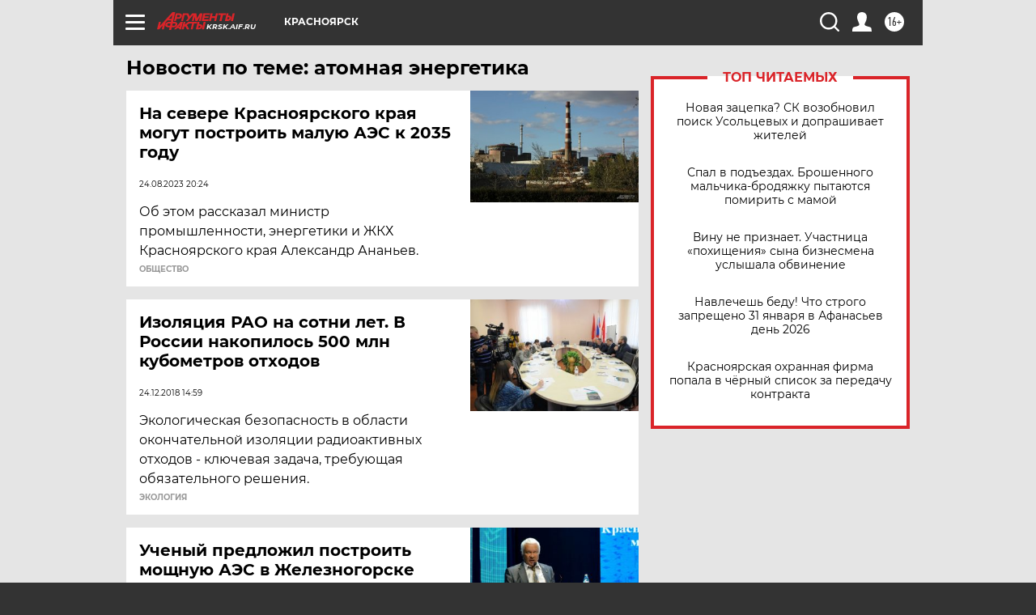

--- FILE ---
content_type: text/html
request_url: https://tns-counter.ru/nc01a**R%3Eundefined*aif_ru/ru/UTF-8/tmsec=aif_ru/145881986***
body_size: -72
content:
D5B57B3B697CBA97X1769781911:D5B57B3B697CBA97X1769781911